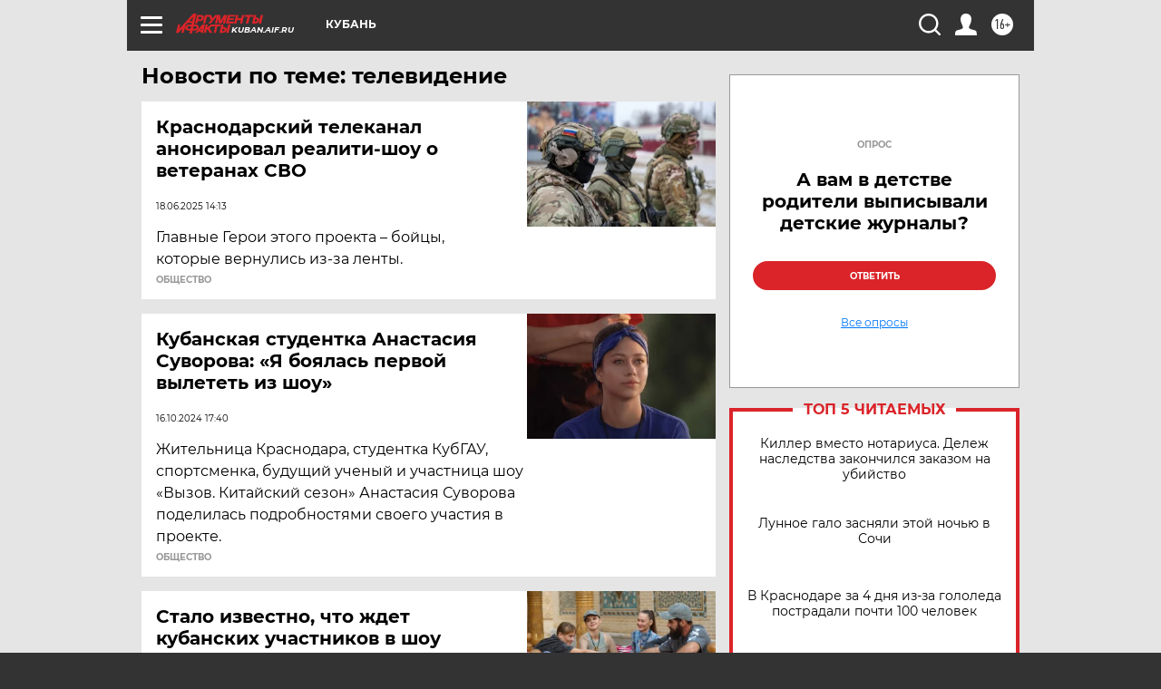

--- FILE ---
content_type: text/html
request_url: https://tns-counter.ru/nc01a**R%3Eundefined*aif_ru/ru/UTF-8/tmsec=aif_ru/863938093***
body_size: -72
content:
CAB3670F69792B95X1769548693:CAB3670F69792B95X1769548693

--- FILE ---
content_type: text/html; charset=utf-8
request_url: https://www.google.com/recaptcha/api2/anchor?ar=1&k=6LfjZjMUAAAAAI_S59f4czYi0DyStjWAunNaiRA8&co=aHR0cHM6Ly9rdWJhbi5haWYucnU6NDQz&hl=en&v=N67nZn4AqZkNcbeMu4prBgzg&theme=light&size=normal&anchor-ms=20000&execute-ms=30000&cb=yn6mhfizc5rz
body_size: 49499
content:
<!DOCTYPE HTML><html dir="ltr" lang="en"><head><meta http-equiv="Content-Type" content="text/html; charset=UTF-8">
<meta http-equiv="X-UA-Compatible" content="IE=edge">
<title>reCAPTCHA</title>
<style type="text/css">
/* cyrillic-ext */
@font-face {
  font-family: 'Roboto';
  font-style: normal;
  font-weight: 400;
  font-stretch: 100%;
  src: url(//fonts.gstatic.com/s/roboto/v48/KFO7CnqEu92Fr1ME7kSn66aGLdTylUAMa3GUBHMdazTgWw.woff2) format('woff2');
  unicode-range: U+0460-052F, U+1C80-1C8A, U+20B4, U+2DE0-2DFF, U+A640-A69F, U+FE2E-FE2F;
}
/* cyrillic */
@font-face {
  font-family: 'Roboto';
  font-style: normal;
  font-weight: 400;
  font-stretch: 100%;
  src: url(//fonts.gstatic.com/s/roboto/v48/KFO7CnqEu92Fr1ME7kSn66aGLdTylUAMa3iUBHMdazTgWw.woff2) format('woff2');
  unicode-range: U+0301, U+0400-045F, U+0490-0491, U+04B0-04B1, U+2116;
}
/* greek-ext */
@font-face {
  font-family: 'Roboto';
  font-style: normal;
  font-weight: 400;
  font-stretch: 100%;
  src: url(//fonts.gstatic.com/s/roboto/v48/KFO7CnqEu92Fr1ME7kSn66aGLdTylUAMa3CUBHMdazTgWw.woff2) format('woff2');
  unicode-range: U+1F00-1FFF;
}
/* greek */
@font-face {
  font-family: 'Roboto';
  font-style: normal;
  font-weight: 400;
  font-stretch: 100%;
  src: url(//fonts.gstatic.com/s/roboto/v48/KFO7CnqEu92Fr1ME7kSn66aGLdTylUAMa3-UBHMdazTgWw.woff2) format('woff2');
  unicode-range: U+0370-0377, U+037A-037F, U+0384-038A, U+038C, U+038E-03A1, U+03A3-03FF;
}
/* math */
@font-face {
  font-family: 'Roboto';
  font-style: normal;
  font-weight: 400;
  font-stretch: 100%;
  src: url(//fonts.gstatic.com/s/roboto/v48/KFO7CnqEu92Fr1ME7kSn66aGLdTylUAMawCUBHMdazTgWw.woff2) format('woff2');
  unicode-range: U+0302-0303, U+0305, U+0307-0308, U+0310, U+0312, U+0315, U+031A, U+0326-0327, U+032C, U+032F-0330, U+0332-0333, U+0338, U+033A, U+0346, U+034D, U+0391-03A1, U+03A3-03A9, U+03B1-03C9, U+03D1, U+03D5-03D6, U+03F0-03F1, U+03F4-03F5, U+2016-2017, U+2034-2038, U+203C, U+2040, U+2043, U+2047, U+2050, U+2057, U+205F, U+2070-2071, U+2074-208E, U+2090-209C, U+20D0-20DC, U+20E1, U+20E5-20EF, U+2100-2112, U+2114-2115, U+2117-2121, U+2123-214F, U+2190, U+2192, U+2194-21AE, U+21B0-21E5, U+21F1-21F2, U+21F4-2211, U+2213-2214, U+2216-22FF, U+2308-230B, U+2310, U+2319, U+231C-2321, U+2336-237A, U+237C, U+2395, U+239B-23B7, U+23D0, U+23DC-23E1, U+2474-2475, U+25AF, U+25B3, U+25B7, U+25BD, U+25C1, U+25CA, U+25CC, U+25FB, U+266D-266F, U+27C0-27FF, U+2900-2AFF, U+2B0E-2B11, U+2B30-2B4C, U+2BFE, U+3030, U+FF5B, U+FF5D, U+1D400-1D7FF, U+1EE00-1EEFF;
}
/* symbols */
@font-face {
  font-family: 'Roboto';
  font-style: normal;
  font-weight: 400;
  font-stretch: 100%;
  src: url(//fonts.gstatic.com/s/roboto/v48/KFO7CnqEu92Fr1ME7kSn66aGLdTylUAMaxKUBHMdazTgWw.woff2) format('woff2');
  unicode-range: U+0001-000C, U+000E-001F, U+007F-009F, U+20DD-20E0, U+20E2-20E4, U+2150-218F, U+2190, U+2192, U+2194-2199, U+21AF, U+21E6-21F0, U+21F3, U+2218-2219, U+2299, U+22C4-22C6, U+2300-243F, U+2440-244A, U+2460-24FF, U+25A0-27BF, U+2800-28FF, U+2921-2922, U+2981, U+29BF, U+29EB, U+2B00-2BFF, U+4DC0-4DFF, U+FFF9-FFFB, U+10140-1018E, U+10190-1019C, U+101A0, U+101D0-101FD, U+102E0-102FB, U+10E60-10E7E, U+1D2C0-1D2D3, U+1D2E0-1D37F, U+1F000-1F0FF, U+1F100-1F1AD, U+1F1E6-1F1FF, U+1F30D-1F30F, U+1F315, U+1F31C, U+1F31E, U+1F320-1F32C, U+1F336, U+1F378, U+1F37D, U+1F382, U+1F393-1F39F, U+1F3A7-1F3A8, U+1F3AC-1F3AF, U+1F3C2, U+1F3C4-1F3C6, U+1F3CA-1F3CE, U+1F3D4-1F3E0, U+1F3ED, U+1F3F1-1F3F3, U+1F3F5-1F3F7, U+1F408, U+1F415, U+1F41F, U+1F426, U+1F43F, U+1F441-1F442, U+1F444, U+1F446-1F449, U+1F44C-1F44E, U+1F453, U+1F46A, U+1F47D, U+1F4A3, U+1F4B0, U+1F4B3, U+1F4B9, U+1F4BB, U+1F4BF, U+1F4C8-1F4CB, U+1F4D6, U+1F4DA, U+1F4DF, U+1F4E3-1F4E6, U+1F4EA-1F4ED, U+1F4F7, U+1F4F9-1F4FB, U+1F4FD-1F4FE, U+1F503, U+1F507-1F50B, U+1F50D, U+1F512-1F513, U+1F53E-1F54A, U+1F54F-1F5FA, U+1F610, U+1F650-1F67F, U+1F687, U+1F68D, U+1F691, U+1F694, U+1F698, U+1F6AD, U+1F6B2, U+1F6B9-1F6BA, U+1F6BC, U+1F6C6-1F6CF, U+1F6D3-1F6D7, U+1F6E0-1F6EA, U+1F6F0-1F6F3, U+1F6F7-1F6FC, U+1F700-1F7FF, U+1F800-1F80B, U+1F810-1F847, U+1F850-1F859, U+1F860-1F887, U+1F890-1F8AD, U+1F8B0-1F8BB, U+1F8C0-1F8C1, U+1F900-1F90B, U+1F93B, U+1F946, U+1F984, U+1F996, U+1F9E9, U+1FA00-1FA6F, U+1FA70-1FA7C, U+1FA80-1FA89, U+1FA8F-1FAC6, U+1FACE-1FADC, U+1FADF-1FAE9, U+1FAF0-1FAF8, U+1FB00-1FBFF;
}
/* vietnamese */
@font-face {
  font-family: 'Roboto';
  font-style: normal;
  font-weight: 400;
  font-stretch: 100%;
  src: url(//fonts.gstatic.com/s/roboto/v48/KFO7CnqEu92Fr1ME7kSn66aGLdTylUAMa3OUBHMdazTgWw.woff2) format('woff2');
  unicode-range: U+0102-0103, U+0110-0111, U+0128-0129, U+0168-0169, U+01A0-01A1, U+01AF-01B0, U+0300-0301, U+0303-0304, U+0308-0309, U+0323, U+0329, U+1EA0-1EF9, U+20AB;
}
/* latin-ext */
@font-face {
  font-family: 'Roboto';
  font-style: normal;
  font-weight: 400;
  font-stretch: 100%;
  src: url(//fonts.gstatic.com/s/roboto/v48/KFO7CnqEu92Fr1ME7kSn66aGLdTylUAMa3KUBHMdazTgWw.woff2) format('woff2');
  unicode-range: U+0100-02BA, U+02BD-02C5, U+02C7-02CC, U+02CE-02D7, U+02DD-02FF, U+0304, U+0308, U+0329, U+1D00-1DBF, U+1E00-1E9F, U+1EF2-1EFF, U+2020, U+20A0-20AB, U+20AD-20C0, U+2113, U+2C60-2C7F, U+A720-A7FF;
}
/* latin */
@font-face {
  font-family: 'Roboto';
  font-style: normal;
  font-weight: 400;
  font-stretch: 100%;
  src: url(//fonts.gstatic.com/s/roboto/v48/KFO7CnqEu92Fr1ME7kSn66aGLdTylUAMa3yUBHMdazQ.woff2) format('woff2');
  unicode-range: U+0000-00FF, U+0131, U+0152-0153, U+02BB-02BC, U+02C6, U+02DA, U+02DC, U+0304, U+0308, U+0329, U+2000-206F, U+20AC, U+2122, U+2191, U+2193, U+2212, U+2215, U+FEFF, U+FFFD;
}
/* cyrillic-ext */
@font-face {
  font-family: 'Roboto';
  font-style: normal;
  font-weight: 500;
  font-stretch: 100%;
  src: url(//fonts.gstatic.com/s/roboto/v48/KFO7CnqEu92Fr1ME7kSn66aGLdTylUAMa3GUBHMdazTgWw.woff2) format('woff2');
  unicode-range: U+0460-052F, U+1C80-1C8A, U+20B4, U+2DE0-2DFF, U+A640-A69F, U+FE2E-FE2F;
}
/* cyrillic */
@font-face {
  font-family: 'Roboto';
  font-style: normal;
  font-weight: 500;
  font-stretch: 100%;
  src: url(//fonts.gstatic.com/s/roboto/v48/KFO7CnqEu92Fr1ME7kSn66aGLdTylUAMa3iUBHMdazTgWw.woff2) format('woff2');
  unicode-range: U+0301, U+0400-045F, U+0490-0491, U+04B0-04B1, U+2116;
}
/* greek-ext */
@font-face {
  font-family: 'Roboto';
  font-style: normal;
  font-weight: 500;
  font-stretch: 100%;
  src: url(//fonts.gstatic.com/s/roboto/v48/KFO7CnqEu92Fr1ME7kSn66aGLdTylUAMa3CUBHMdazTgWw.woff2) format('woff2');
  unicode-range: U+1F00-1FFF;
}
/* greek */
@font-face {
  font-family: 'Roboto';
  font-style: normal;
  font-weight: 500;
  font-stretch: 100%;
  src: url(//fonts.gstatic.com/s/roboto/v48/KFO7CnqEu92Fr1ME7kSn66aGLdTylUAMa3-UBHMdazTgWw.woff2) format('woff2');
  unicode-range: U+0370-0377, U+037A-037F, U+0384-038A, U+038C, U+038E-03A1, U+03A3-03FF;
}
/* math */
@font-face {
  font-family: 'Roboto';
  font-style: normal;
  font-weight: 500;
  font-stretch: 100%;
  src: url(//fonts.gstatic.com/s/roboto/v48/KFO7CnqEu92Fr1ME7kSn66aGLdTylUAMawCUBHMdazTgWw.woff2) format('woff2');
  unicode-range: U+0302-0303, U+0305, U+0307-0308, U+0310, U+0312, U+0315, U+031A, U+0326-0327, U+032C, U+032F-0330, U+0332-0333, U+0338, U+033A, U+0346, U+034D, U+0391-03A1, U+03A3-03A9, U+03B1-03C9, U+03D1, U+03D5-03D6, U+03F0-03F1, U+03F4-03F5, U+2016-2017, U+2034-2038, U+203C, U+2040, U+2043, U+2047, U+2050, U+2057, U+205F, U+2070-2071, U+2074-208E, U+2090-209C, U+20D0-20DC, U+20E1, U+20E5-20EF, U+2100-2112, U+2114-2115, U+2117-2121, U+2123-214F, U+2190, U+2192, U+2194-21AE, U+21B0-21E5, U+21F1-21F2, U+21F4-2211, U+2213-2214, U+2216-22FF, U+2308-230B, U+2310, U+2319, U+231C-2321, U+2336-237A, U+237C, U+2395, U+239B-23B7, U+23D0, U+23DC-23E1, U+2474-2475, U+25AF, U+25B3, U+25B7, U+25BD, U+25C1, U+25CA, U+25CC, U+25FB, U+266D-266F, U+27C0-27FF, U+2900-2AFF, U+2B0E-2B11, U+2B30-2B4C, U+2BFE, U+3030, U+FF5B, U+FF5D, U+1D400-1D7FF, U+1EE00-1EEFF;
}
/* symbols */
@font-face {
  font-family: 'Roboto';
  font-style: normal;
  font-weight: 500;
  font-stretch: 100%;
  src: url(//fonts.gstatic.com/s/roboto/v48/KFO7CnqEu92Fr1ME7kSn66aGLdTylUAMaxKUBHMdazTgWw.woff2) format('woff2');
  unicode-range: U+0001-000C, U+000E-001F, U+007F-009F, U+20DD-20E0, U+20E2-20E4, U+2150-218F, U+2190, U+2192, U+2194-2199, U+21AF, U+21E6-21F0, U+21F3, U+2218-2219, U+2299, U+22C4-22C6, U+2300-243F, U+2440-244A, U+2460-24FF, U+25A0-27BF, U+2800-28FF, U+2921-2922, U+2981, U+29BF, U+29EB, U+2B00-2BFF, U+4DC0-4DFF, U+FFF9-FFFB, U+10140-1018E, U+10190-1019C, U+101A0, U+101D0-101FD, U+102E0-102FB, U+10E60-10E7E, U+1D2C0-1D2D3, U+1D2E0-1D37F, U+1F000-1F0FF, U+1F100-1F1AD, U+1F1E6-1F1FF, U+1F30D-1F30F, U+1F315, U+1F31C, U+1F31E, U+1F320-1F32C, U+1F336, U+1F378, U+1F37D, U+1F382, U+1F393-1F39F, U+1F3A7-1F3A8, U+1F3AC-1F3AF, U+1F3C2, U+1F3C4-1F3C6, U+1F3CA-1F3CE, U+1F3D4-1F3E0, U+1F3ED, U+1F3F1-1F3F3, U+1F3F5-1F3F7, U+1F408, U+1F415, U+1F41F, U+1F426, U+1F43F, U+1F441-1F442, U+1F444, U+1F446-1F449, U+1F44C-1F44E, U+1F453, U+1F46A, U+1F47D, U+1F4A3, U+1F4B0, U+1F4B3, U+1F4B9, U+1F4BB, U+1F4BF, U+1F4C8-1F4CB, U+1F4D6, U+1F4DA, U+1F4DF, U+1F4E3-1F4E6, U+1F4EA-1F4ED, U+1F4F7, U+1F4F9-1F4FB, U+1F4FD-1F4FE, U+1F503, U+1F507-1F50B, U+1F50D, U+1F512-1F513, U+1F53E-1F54A, U+1F54F-1F5FA, U+1F610, U+1F650-1F67F, U+1F687, U+1F68D, U+1F691, U+1F694, U+1F698, U+1F6AD, U+1F6B2, U+1F6B9-1F6BA, U+1F6BC, U+1F6C6-1F6CF, U+1F6D3-1F6D7, U+1F6E0-1F6EA, U+1F6F0-1F6F3, U+1F6F7-1F6FC, U+1F700-1F7FF, U+1F800-1F80B, U+1F810-1F847, U+1F850-1F859, U+1F860-1F887, U+1F890-1F8AD, U+1F8B0-1F8BB, U+1F8C0-1F8C1, U+1F900-1F90B, U+1F93B, U+1F946, U+1F984, U+1F996, U+1F9E9, U+1FA00-1FA6F, U+1FA70-1FA7C, U+1FA80-1FA89, U+1FA8F-1FAC6, U+1FACE-1FADC, U+1FADF-1FAE9, U+1FAF0-1FAF8, U+1FB00-1FBFF;
}
/* vietnamese */
@font-face {
  font-family: 'Roboto';
  font-style: normal;
  font-weight: 500;
  font-stretch: 100%;
  src: url(//fonts.gstatic.com/s/roboto/v48/KFO7CnqEu92Fr1ME7kSn66aGLdTylUAMa3OUBHMdazTgWw.woff2) format('woff2');
  unicode-range: U+0102-0103, U+0110-0111, U+0128-0129, U+0168-0169, U+01A0-01A1, U+01AF-01B0, U+0300-0301, U+0303-0304, U+0308-0309, U+0323, U+0329, U+1EA0-1EF9, U+20AB;
}
/* latin-ext */
@font-face {
  font-family: 'Roboto';
  font-style: normal;
  font-weight: 500;
  font-stretch: 100%;
  src: url(//fonts.gstatic.com/s/roboto/v48/KFO7CnqEu92Fr1ME7kSn66aGLdTylUAMa3KUBHMdazTgWw.woff2) format('woff2');
  unicode-range: U+0100-02BA, U+02BD-02C5, U+02C7-02CC, U+02CE-02D7, U+02DD-02FF, U+0304, U+0308, U+0329, U+1D00-1DBF, U+1E00-1E9F, U+1EF2-1EFF, U+2020, U+20A0-20AB, U+20AD-20C0, U+2113, U+2C60-2C7F, U+A720-A7FF;
}
/* latin */
@font-face {
  font-family: 'Roboto';
  font-style: normal;
  font-weight: 500;
  font-stretch: 100%;
  src: url(//fonts.gstatic.com/s/roboto/v48/KFO7CnqEu92Fr1ME7kSn66aGLdTylUAMa3yUBHMdazQ.woff2) format('woff2');
  unicode-range: U+0000-00FF, U+0131, U+0152-0153, U+02BB-02BC, U+02C6, U+02DA, U+02DC, U+0304, U+0308, U+0329, U+2000-206F, U+20AC, U+2122, U+2191, U+2193, U+2212, U+2215, U+FEFF, U+FFFD;
}
/* cyrillic-ext */
@font-face {
  font-family: 'Roboto';
  font-style: normal;
  font-weight: 900;
  font-stretch: 100%;
  src: url(//fonts.gstatic.com/s/roboto/v48/KFO7CnqEu92Fr1ME7kSn66aGLdTylUAMa3GUBHMdazTgWw.woff2) format('woff2');
  unicode-range: U+0460-052F, U+1C80-1C8A, U+20B4, U+2DE0-2DFF, U+A640-A69F, U+FE2E-FE2F;
}
/* cyrillic */
@font-face {
  font-family: 'Roboto';
  font-style: normal;
  font-weight: 900;
  font-stretch: 100%;
  src: url(//fonts.gstatic.com/s/roboto/v48/KFO7CnqEu92Fr1ME7kSn66aGLdTylUAMa3iUBHMdazTgWw.woff2) format('woff2');
  unicode-range: U+0301, U+0400-045F, U+0490-0491, U+04B0-04B1, U+2116;
}
/* greek-ext */
@font-face {
  font-family: 'Roboto';
  font-style: normal;
  font-weight: 900;
  font-stretch: 100%;
  src: url(//fonts.gstatic.com/s/roboto/v48/KFO7CnqEu92Fr1ME7kSn66aGLdTylUAMa3CUBHMdazTgWw.woff2) format('woff2');
  unicode-range: U+1F00-1FFF;
}
/* greek */
@font-face {
  font-family: 'Roboto';
  font-style: normal;
  font-weight: 900;
  font-stretch: 100%;
  src: url(//fonts.gstatic.com/s/roboto/v48/KFO7CnqEu92Fr1ME7kSn66aGLdTylUAMa3-UBHMdazTgWw.woff2) format('woff2');
  unicode-range: U+0370-0377, U+037A-037F, U+0384-038A, U+038C, U+038E-03A1, U+03A3-03FF;
}
/* math */
@font-face {
  font-family: 'Roboto';
  font-style: normal;
  font-weight: 900;
  font-stretch: 100%;
  src: url(//fonts.gstatic.com/s/roboto/v48/KFO7CnqEu92Fr1ME7kSn66aGLdTylUAMawCUBHMdazTgWw.woff2) format('woff2');
  unicode-range: U+0302-0303, U+0305, U+0307-0308, U+0310, U+0312, U+0315, U+031A, U+0326-0327, U+032C, U+032F-0330, U+0332-0333, U+0338, U+033A, U+0346, U+034D, U+0391-03A1, U+03A3-03A9, U+03B1-03C9, U+03D1, U+03D5-03D6, U+03F0-03F1, U+03F4-03F5, U+2016-2017, U+2034-2038, U+203C, U+2040, U+2043, U+2047, U+2050, U+2057, U+205F, U+2070-2071, U+2074-208E, U+2090-209C, U+20D0-20DC, U+20E1, U+20E5-20EF, U+2100-2112, U+2114-2115, U+2117-2121, U+2123-214F, U+2190, U+2192, U+2194-21AE, U+21B0-21E5, U+21F1-21F2, U+21F4-2211, U+2213-2214, U+2216-22FF, U+2308-230B, U+2310, U+2319, U+231C-2321, U+2336-237A, U+237C, U+2395, U+239B-23B7, U+23D0, U+23DC-23E1, U+2474-2475, U+25AF, U+25B3, U+25B7, U+25BD, U+25C1, U+25CA, U+25CC, U+25FB, U+266D-266F, U+27C0-27FF, U+2900-2AFF, U+2B0E-2B11, U+2B30-2B4C, U+2BFE, U+3030, U+FF5B, U+FF5D, U+1D400-1D7FF, U+1EE00-1EEFF;
}
/* symbols */
@font-face {
  font-family: 'Roboto';
  font-style: normal;
  font-weight: 900;
  font-stretch: 100%;
  src: url(//fonts.gstatic.com/s/roboto/v48/KFO7CnqEu92Fr1ME7kSn66aGLdTylUAMaxKUBHMdazTgWw.woff2) format('woff2');
  unicode-range: U+0001-000C, U+000E-001F, U+007F-009F, U+20DD-20E0, U+20E2-20E4, U+2150-218F, U+2190, U+2192, U+2194-2199, U+21AF, U+21E6-21F0, U+21F3, U+2218-2219, U+2299, U+22C4-22C6, U+2300-243F, U+2440-244A, U+2460-24FF, U+25A0-27BF, U+2800-28FF, U+2921-2922, U+2981, U+29BF, U+29EB, U+2B00-2BFF, U+4DC0-4DFF, U+FFF9-FFFB, U+10140-1018E, U+10190-1019C, U+101A0, U+101D0-101FD, U+102E0-102FB, U+10E60-10E7E, U+1D2C0-1D2D3, U+1D2E0-1D37F, U+1F000-1F0FF, U+1F100-1F1AD, U+1F1E6-1F1FF, U+1F30D-1F30F, U+1F315, U+1F31C, U+1F31E, U+1F320-1F32C, U+1F336, U+1F378, U+1F37D, U+1F382, U+1F393-1F39F, U+1F3A7-1F3A8, U+1F3AC-1F3AF, U+1F3C2, U+1F3C4-1F3C6, U+1F3CA-1F3CE, U+1F3D4-1F3E0, U+1F3ED, U+1F3F1-1F3F3, U+1F3F5-1F3F7, U+1F408, U+1F415, U+1F41F, U+1F426, U+1F43F, U+1F441-1F442, U+1F444, U+1F446-1F449, U+1F44C-1F44E, U+1F453, U+1F46A, U+1F47D, U+1F4A3, U+1F4B0, U+1F4B3, U+1F4B9, U+1F4BB, U+1F4BF, U+1F4C8-1F4CB, U+1F4D6, U+1F4DA, U+1F4DF, U+1F4E3-1F4E6, U+1F4EA-1F4ED, U+1F4F7, U+1F4F9-1F4FB, U+1F4FD-1F4FE, U+1F503, U+1F507-1F50B, U+1F50D, U+1F512-1F513, U+1F53E-1F54A, U+1F54F-1F5FA, U+1F610, U+1F650-1F67F, U+1F687, U+1F68D, U+1F691, U+1F694, U+1F698, U+1F6AD, U+1F6B2, U+1F6B9-1F6BA, U+1F6BC, U+1F6C6-1F6CF, U+1F6D3-1F6D7, U+1F6E0-1F6EA, U+1F6F0-1F6F3, U+1F6F7-1F6FC, U+1F700-1F7FF, U+1F800-1F80B, U+1F810-1F847, U+1F850-1F859, U+1F860-1F887, U+1F890-1F8AD, U+1F8B0-1F8BB, U+1F8C0-1F8C1, U+1F900-1F90B, U+1F93B, U+1F946, U+1F984, U+1F996, U+1F9E9, U+1FA00-1FA6F, U+1FA70-1FA7C, U+1FA80-1FA89, U+1FA8F-1FAC6, U+1FACE-1FADC, U+1FADF-1FAE9, U+1FAF0-1FAF8, U+1FB00-1FBFF;
}
/* vietnamese */
@font-face {
  font-family: 'Roboto';
  font-style: normal;
  font-weight: 900;
  font-stretch: 100%;
  src: url(//fonts.gstatic.com/s/roboto/v48/KFO7CnqEu92Fr1ME7kSn66aGLdTylUAMa3OUBHMdazTgWw.woff2) format('woff2');
  unicode-range: U+0102-0103, U+0110-0111, U+0128-0129, U+0168-0169, U+01A0-01A1, U+01AF-01B0, U+0300-0301, U+0303-0304, U+0308-0309, U+0323, U+0329, U+1EA0-1EF9, U+20AB;
}
/* latin-ext */
@font-face {
  font-family: 'Roboto';
  font-style: normal;
  font-weight: 900;
  font-stretch: 100%;
  src: url(//fonts.gstatic.com/s/roboto/v48/KFO7CnqEu92Fr1ME7kSn66aGLdTylUAMa3KUBHMdazTgWw.woff2) format('woff2');
  unicode-range: U+0100-02BA, U+02BD-02C5, U+02C7-02CC, U+02CE-02D7, U+02DD-02FF, U+0304, U+0308, U+0329, U+1D00-1DBF, U+1E00-1E9F, U+1EF2-1EFF, U+2020, U+20A0-20AB, U+20AD-20C0, U+2113, U+2C60-2C7F, U+A720-A7FF;
}
/* latin */
@font-face {
  font-family: 'Roboto';
  font-style: normal;
  font-weight: 900;
  font-stretch: 100%;
  src: url(//fonts.gstatic.com/s/roboto/v48/KFO7CnqEu92Fr1ME7kSn66aGLdTylUAMa3yUBHMdazQ.woff2) format('woff2');
  unicode-range: U+0000-00FF, U+0131, U+0152-0153, U+02BB-02BC, U+02C6, U+02DA, U+02DC, U+0304, U+0308, U+0329, U+2000-206F, U+20AC, U+2122, U+2191, U+2193, U+2212, U+2215, U+FEFF, U+FFFD;
}

</style>
<link rel="stylesheet" type="text/css" href="https://www.gstatic.com/recaptcha/releases/N67nZn4AqZkNcbeMu4prBgzg/styles__ltr.css">
<script nonce="_5fJDiwAjE2jdHBfucZ8Jw" type="text/javascript">window['__recaptcha_api'] = 'https://www.google.com/recaptcha/api2/';</script>
<script type="text/javascript" src="https://www.gstatic.com/recaptcha/releases/N67nZn4AqZkNcbeMu4prBgzg/recaptcha__en.js" nonce="_5fJDiwAjE2jdHBfucZ8Jw">
      
    </script></head>
<body><div id="rc-anchor-alert" class="rc-anchor-alert"></div>
<input type="hidden" id="recaptcha-token" value="[base64]">
<script type="text/javascript" nonce="_5fJDiwAjE2jdHBfucZ8Jw">
      recaptcha.anchor.Main.init("[\x22ainput\x22,[\x22bgdata\x22,\x22\x22,\[base64]/[base64]/MjU1Ong/[base64]/[base64]/[base64]/[base64]/[base64]/[base64]/[base64]/[base64]/[base64]/[base64]/[base64]/[base64]/[base64]/[base64]/[base64]\\u003d\x22,\[base64]\x22,\[base64]/DtcKrw4gxdj1zwpJ6HQbCuwbCtBnClC5Uw6QdXcK/wr3DsilIwr9kD27DsSrCqMKhA0F1w5QTRMKVwrkqVMK4w7QMF2vClVTDrCJ9wqnDuMKtw4M8w5d5ORvDvMO+w5/DrQM+wprCji/[base64]/CgsKsfw8pw6omw7rCscKEYsKpAcO1YcK+FsKLI140wqU9YngnBgrChFx1w5/DqTlFwpBtCzZ/[base64]/w7tywpbCigHCrMKcw5kywrZxA8ONOwnCmilcwr/CksOiwp3CqgTCg1UTcMKpcMK/NMO9Z8K8K1HCjjEDJzsJQXjDnipywpLCnsOMQ8Knw7opXsOYJsKWJ8KDXltGXzRkDTHDoF8nwqB5w53DqkV6S8K9w4nDtcOqIcKow5xDP1EHCMOxwo/ClDfDui7ChMOMTVNBwoM5woZnRMKIaj7CgsO6w67CkRLCuVp0w7TDkFnDhQLCpQVBwojDm8O4wqkNw40VacKoDHrCu8K4JMOxwp3DjS0Awo/DmsKPETkUWsOxNEY5UMONRVHDh8Kdw5fDsntABS4ew4rCvcOXw5RgwoDDkErCoRlxw6zCrjFewqgGRCs1YH/Cp8Kvw5/CkcKgw6I/IgXCtytowpdxAMKobcKlwpzCtgoVfDLCr37Dun0Hw7k9w5rDjDt2S09BO8K5w4Rcw4B0woYIw7TDhC7CvQXCoMK+wr/DuDQxdsKdwrTDkQktUMO1w57DoMK1w7XDsmvCgGdEWMODG8K3NcK3w5zCiMKpJzxbwoXCpMOgfkwDH8OCDQPCmExTwqxNWXxGVMOhRGvDt03CqcO4BsOjVyPCi1xzMsKqfMKsw7nCiHRAU8Ouw4HCjsKKw7fDrAtvw6YhP8Ozw6g1K0vDmCN1N2J5w7AOw5s5OcO/OhVzQcKRKmnDoVgfVMKGw4MWw5PCmcO4QsK2w4PDpcK6wpQVIibCmcKqw6rCkiXCikAwwrsgw7dAw5HDpk/CgMO7NsKkw6oxOsKUcMKowp9FAcOyw4V9w5zDqsO6w7DCrybCi0tjX8Kjw7k+fSbCpMKhPMKGaMKTfhkrA2nDpMOmXTQHc8OXEsKXwpp/CkrDt00lPAwjwq51w5oRYcKlccKVw77DhjDChUl0aCrDt3jDm8KONcKFV002w6IfUwfClHVmwqkew4fCrcOmLmvDqmPDr8K9ZMKqcsO2w6A/csOXJ8KKa1DDqAVzF8OgwrrCvw4Qw6DDk8OaRsKGDMKaH35Ow79Ow4hbw7IoEwcufWvCkwjCtMOaVSIqwo3Ch8OYwpjCrCZKw6IcwqHDlT/DjxcPwp/DssOrMsOFZcKDw5ZMMcK2w5c5w63CrcOsTkceXcOaA8K/[base64]/CgAFiwrrCpsOPI8KTw6FSw6psEsK5woksZ8KPw53CukLDl8KMwozChykyY8Kzw5lELzDDv8KTE1nDocOTAlNyfzzClVzCslZIw70FbcKiQsO6w6TCi8KKO0nDtsOtw5bDm8Kbw4lvwqJDVsKJw4nCksK7w4rChW/CscKyeBl1RS7DucOjwph/WwQSw77DvHN3XMKow5wRRsO0f0nCpmzCpFrDmWc6IhzDh8OAwpRiM8OYEhjCnMKQOFtrwrrDucKuwr7DhEzDpXp+w5AATcKRAsOKdQEYwqnCvSPDrcO/EE7Dg0FvwofDnsKOwoAsJMOKSnTCvMKcfEPCnENBX8ONBsKTwqDDiMK1WMKsCMOSNUJ8wpTChMK0wrbDk8K4DQ3DjMOew6JeCcKbw5zDqMKEw6d6PyPCt8K8FSAxcwvDtMO8w7zCo8Kae2UOW8OaHcOmwr0Pwq8OVkfDgcOVwrsWwqDCnU/[base64]/DqMOYwqrDvhzDtcKAwoFsPUHDhxBfwpBgP8K8w49ewrUjEXbDrMO9KsObwq5rQTcGwozCisOoACbCsMORw5PDo2rDisKUBlsXwpNEw60Md8OWwo4HT3nCrSNjw5MJQMKnWWTDpmDCshnDlwVhPMOoa8KFbcOkNcOcVsOXw5YBAV1tHRLCp8O1XhjDlcKyw7nCpz/[base64]/Dt29Zw5nDgXvDjcKRK3bDq35RfTguw5nCl3vCk8K1wrDDr2J9wqEPw4lTwrFsWnnDojHDhMK6w5/DvcKIesKEUTtuZA/[base64]/[base64]/Cs8OqP1fCpMK5YMKpwr0fwqPDmcKYw4bCp8OGa2nCiUnCq8K7w4IYwobCtMKPDzwTLEtjwp/CmGZMAwXCn3VJwpfDksKww6gALsOcw5ocwrpwwp5dZT/Cj8Klwp5kasKtwqcyW8KWw6NPw4nCkQRJZsKhwqPChcKOw7tcwr3CvAHDjH9dVT5oA0PCucO+wpNIdmJEw7zCj8K3wrHDvWHCpcKhVWknw6vDuW0RQsOswoLDusOBK8KiBsODw5vDhHJdAVnDthnDocO9w6XDiEXCvsOkDBjDg8Ksw74nBHfCqk/DiyDDoTTChxAzw6PDtUFGch80U8K9akACfwTCl8KLECcnHcKcEsOHw7ggw45gDMOZVXErwovCsMKsMEzDhMKUM8K2w5pdwqUrWw9bwq7CliXDvRdMw51Fw6QXKMOuwoVgNyzCksK7ZFMUw7LDsMKGw53DosOFwobDlnXDsjzCv0/[base64]/DqSzCisKewpTCmjzCpWXDpEoSwqrDvmRbwr7DlyQHdcKuKE8xBsKmWMKADCXDscKTT8OHwpXDjMK8ChBMwrFnUQpsw5ZQw6PCr8Ouw6vDlzLDjsKbw7Jab8ORV1nCpMOwdT1Rwr/ChhzCisKcOsKZSgIvPzHDt8OXw7PCg2nCpCzDpsOCwrNHK8Oswr3Cmj3CuAEtw7VwJ8Kdw7/[base64]/[base64]/[base64]/Dv0fCjzbDgsOVU8KRwoDDmnwWPDDCnmkGGsOCYMOTUwcmGX/Cpk0aS2HCjDsow5dxworCmsONZ8OpwpjCtMOcwo3CpCZxNMKjd2rCqBg2w6LChcKiNHhYbsK5w6hgwrMSWnLDs8KzW8O+QVjCsR/DtcK1w5kUP00lDVVCw58DwqBMwpvDksKnw77ClQHDrhpdVcKww6MkLijCr8OowpdEdCVcw6Mzc8KgLlbCtAE0w7LDthfDoDMEfkkvOiDDti8JwpPDqsOLcQhiHsK/[base64]/CgU11w5nCkkzClcK/V8KWJcOjwr8aOMK+K8Ksw50RVMOiw5DDrMK7Y2oww7F0E8O0w5Ffw5NMw6/DmTTCmy3Du8KzwobCrMKxwrjCvBzClcKMw6bCmcOTTMOmcWQgPVZkElPCl1Edw5jDvHTCtsONJwcvcMOQWzTDjUTCsl3DocKGL8KtdEXDnMKtRmHCi8O/CcKMNgPCmEnDogXDkxciXMK6wq9cw4jCv8KuwoHCrGvCtkBCAwV1GCpGXcKDPh47w6HDkMKWSQNFCsO6DhZaw6/DjsONwqBNw6TCvmfDkT7Cn8OUFHvDgAk/HmcOF2w3woI6w5bCpSHCgsOvw63Du0hUwqvDu1g/w7HClQgmIBnCrn/[base64]/Dh3rCuHXDuiXCicKZaMKZJ8O7wqVnDcK+w65/[base64]/woXCtcO2fMK4wrHDp8O7wopuwppkUB00w6IbFWEPAQPDomDCn8OTJ8KiIcOew51OLMOfOMKowpggwq3CmsKZw7fDjwbCtMK7cMKIPwFQQ0LDjMOkDcKXw7jDj8KAw5Irwq7Dtw8iWE3CmxhGe0dKEkcEw6wTF8O/wq9EJS7CqCvDscOtwpJNwrxCJMKnKVTDoStwcsO0UC1dw5jCg8KSbMOQd2pYwrFQMmrCk8ORXl/Dkixpw6/[base64]/RF3Cr8Kvw6ACw70zACfCjz/Dr8O8VzbDj8OEw4zCqMOjw5fCsgkNcDQbw6VXw6/Ds8KFwqlTD8OtwqDDgSdXwpnClkfDlDXDjMKpw7UAwqoBQVRswrZFMcK9wro2QVXCoErCpkdew6UbwpZpPlvDphLDjMK8woEiD8OkwrPCgsOLWgoiw69oTzccw55JH8Kqw5wlw5xewq90ccKCJ8OzwqVHf2NSDkrDsSRABTPCq8OADcK9JMKTCsKSW1Y/[base64]/CsFXDqVVXJlBZwqZvwpnCj0x7woIew65nQXfCucORHsOUwpLCk0wMOwJvCRfDi8O4w43DpMOGw4F/ZMKlT2xCwqTDiilcw4jDqcKDNTbDucKSwqo6IXvCiT1RwrIGw4PCgVkWVcKqZnxow6oZGcKGwq9ZwqZsWcO4U8Obw7V1IyHDqlHCmcKRLsKKPMOcKsOfw7fCv8KxwrgQw7DDtwQrw4LDjDPClVlRw4c9BMK5ISfCiMOOwo7DjcOCOMKFXsOISnMaw4k7wpcBU8Osw4/[base64]/Ct8OWwoEJw7ZLHMOcwrE3wqBqQMOhwpIYUsKUw6YaN8Ktwo1Owrtsw7XCvlnDvC7CgzbCvMOxKMOHwpZ0wrXDnMK+J8O/BSIvIMKsGz5QcsOoHsKpTcK2FcO4wp/[base64]/CosOHay1Owp7Dh8KTw44Mw4TCqBcLw50Xwqd2cnjDoBkkw5jDicOxFMOgw7FqAiFWOAXDncKVPm3CjMOAQ15jwqfDtiF5w4rDisOQRMOWw5zCssOvU3p1N8OpwqQQYsOLbHw0OMOMwqXDlMOqw4PClsKMPsK0wqEuP8Kcwp/CnxfDqMOaa2nDhDMvwo5WwobCmMOhwopDRVbDlcOYBxxpDFliwpLCmRdtw5rCncOZWsOeJSh2w4A6JMK/w7TCjcOFwo7CusOBZ1F8GABoCVskwp/DmFhyfsO9wrghwoljHMKjC8KgHcK3w6XCrcK8B8Ktw4TCn8Kmw75Nw4IDw69rScOyPxVVwpTDtsOQwoTDhsOOw5zDoVPCoyjDtsOuwr9AwrHCisKcScKHwrt3SsKCw7HCvAILWsKiwrwfw74AwpjCosKmwqF/S8K+UMK5wqTDoQPClXXDt1tlYwMBGFTCuMKcAcO4JzVTcGjDtDdyNCRCw6gbUA/DjQcRIyPCjQJpwpNew555HcOqf8OLwqnDmcOnGsK0w6VtSXU/Q8OMwrHDmsOaw7thwpIMwo/DjMOyHMK5wpIObMO7wpEFw4vDucOvw4MaX8KSCcO7JMOEw5RQwq9Yw7RWw7fChQkGw7PCrcKhw6lDD8K8Dj7DrcKwaC/CqnDDlMOlwrjDgjotwqzCscOxT8KhWsORw5VyYH1hw5LDg8O0wpgRRknDlMKuwpDCmmQpw4jDqcO5ZQjDs8OXKwnCt8OREWbCs1A9woXCsjzDj11Ww719V8KlK2MjwprCmMKJw6/DtcKUwrTDqGBWFMKvw5DCs8KEb0l0w4PDo0xKw6HDunNPw7/DtsOLDibDqX/CisOTB310wozCncOOw7shwrnCl8OLwrhew5DCisKFAVhFSSxzNcO1w4vDpzg5w4AMQF/DtMKpPcOdTsO3R1pmwpfDjwR7wo7CjBXDj8Ogw7IRSMOvwqFfS8KCcMKNw6sRw5nDhsOUdErCkcKvw43CisOswrrCkMOZVwc9wqMkaFTCrcKGwrHCn8Kww7jDm8OHw5TCgjHCnBtTwr7CosO/[base64]/DpMKywrBEw7dMwqTDgMK7wrvCs8ONHMKPw7PDrcORw7QrQDPCmsK0w4/DvMOsMmHCqsO/[base64]/wokJw4JudhVCbm/[base64]/[base64]/CisOtw6zCmsK6w4gmwovDpMOXw7PDnWLDicKiw7DDhxHDnsK+w7bDs8OyN2vDiMKCPMOqwo8SRsKcJsOFFcOTDF4Fw64ORcONSU7Cn2jDgU7CkMOofiDCiHXCg8O/wqDDtm3CuMOtwrkwNi4mwqtSw6QWwpfCgMKyZcK8DsKxcRbCk8OzY8KFED1Vw5bDjcKhwpvCvcK7wo7DiMOww55TwoDCsMOQWcOiKcO4wotnwoUMwqMuJlDDvsOsScOgw4cWw7lqw4U8NAl0w5Fdw6ZlB8OIW1Vrwp7DjsOcw7/DlMKAaxnDgCvDrRrDk3vCl8KUIMO4ESDDlcOiI8Ksw7U4MC7DnEDDiDLCsBA/woPCtDsxwrbCtsOEwo1kwqE3DHPDr8KYwr0CHjYkVsK5wqnDsMKGJ8OtMsKdwoMgGsO6w6HDkcO1JzR3wpnCrgZBUQ1/w7nCscOkC8OhWTvCjl9qwpIRGhbCiMKhwo1Ba2NwFsOJw48LIsKKK8KlwqJpw4d+VDnCmXFLwoPCscK8AGE4w4gqwo41VsKdw5zCj1HDp8O6ecOMwqjCgzVTfzLDo8OpwpzCp0LDiUsOw5cPFXXCmcObwrIZHMODEsO9XXxBwp3DsGI/w5oDckvDm8OtAEh2w6gKwp3ChsKEw5FXwqvDscOdE8Kdw5ZUUgdqMiRXbMOtLsOnwp1AwpMvw591S8OzShNqURsbw6bDtC/DksO/[base64]/[base64]/CjxAowpLCqMOkw41ZTQXDrBHCu8Kew78zw43CosONwo/ClxvDu8OFwrjDisOBw5oPLjDCqH/Coi4AEUjDnER5w4s4w7XDmXTDjGXDrsK4wpLDvwoSwrjCh8KGwpsDTMOSwpluORPDlkEPHMKIwrQWwqLCicOVwoTCucOzKiXCmMOgwo3CiUjDvsKLAMOYw7bCvsKrw4DCohhLK8KcZFlcw5tzw7Rbwrc4w4lgw7TDv0ELVsOOwqxyw6tHJXQFw4/DqRDDv8KDwqjCojLDvcOxw7zDicO6Zl50aWFkMmsBEMO/w73DnsK0w65IHUASO8K3wpw4RAPDrnFme0PDtglLP0oAwrbDpsKgISp1wrhGwoMgwovDskTCsMOTTn3DrcOQw5RZwr4Fwocrw5nCuCwBY8Ktd8K4w6QHw7cTWMKHbXZ3OH/CiXPDosO0wrbCuHtTw47Dq1jDt8KUVUDDlsOLd8Klw702XhjCuyNSZWfCosOUVsOlwoA6wpp3Iy98wovCvMKENMKQwoVBwqnCocK1V8OqWjNxwqRmVMOUwrbDgxrDscO5TcOvQnHDt1JYEcOgwrEqw7zDn8OjC1pdJX4ZwoxZwq4wO8Ouw5hZwqnDrFxHwqvCu31Ewr/CriFbQ8Ojw5fDmcKPw67DoQZxKk/Ci8OoUS1xWsKTOQLCs1fCosOEXiTCqyI9CUfDtxbCv8O3wp7DrcOhAGnDgSY2woPDuyhFwqrCmMK4w7F+w6bDpXJOURbCs8Ogw5dYTcOKwqjDpgvDhcOyA0vCpFtsw77CtMOkwpx6wpNFPcK3M01pUMKkwoUHRcOtasO1w7nCusOLw4/[base64]/CthjDi8Kbw6xtKic1CcOGLwhYw4F6wqJsUcKKw5NpfEPDt8Onw7nDtsKaR8O7woZyXwvDkQ/CnMK9QcO5w73Dh8KFwrLCuMOhwqzCh2x3wpwBeWfDhCZ2e2HDvBHCnMKFw47Di0MRwrxdw70awqA+FMOXQcKLQCXDosKYw75APz9DRsOEKDsSfMKewp4fZsO+P8OCUsK4dxjDj0dpdcK7w7REw4fDusKrwq7Cn8KvFCIMwoIXOcKrwpnDjMKQM8KmBcKSwrhHw6dRwo/[base64]/[base64]/CtRPCmW/Dj2rCk8O1Y8O/dMOjCGjDscOgUDzDnEduXAHCocKVNsKrwqIMKEguSMOXdcOtwqozX8OFw7/Dg1MuHAfCuRxVwqYUw7XCjVfDsxxJw6owwqHClF7CuMKXR8KZw7/CjypNw63DjXVkc8KBbEd8w5Vsw4YEw7RPwqp1RcOyO8KVesO2ZMKoHsKGw6rDkG/CllDChMKpwoTDu8KWX1TDiQwswpzChcOywpnCgsKaHzNWw51DwqjDviUAEsOBw5vDliwVwpVhw5g0TMKVwrrDon8NY0peA8KVI8Onw7UrIsO/QnbDi8OXC8KVQMKUwodIT8K7ZsKhwpsUQBjCoTTDvytmw496XlXDocKKVMKfwp4uC8KtU8KeEHDCsMOCDsK3wqDCg8O8MxxTw6RQw7TDgXFkw6/DphBWw4zDnMK+M1dWDwUCd8OFGkrCij5bAQlsMmfDtgHCucK0LHMAwp1PXMOtfsKhdcOVw5Fnwr/Cuk5TZy/Cki5xWRFJw7pyTSXCjcOqNEbCvUFNw40XETdLw6/DqMOOw57CvsOrw79Lw4jCuihCwqfDkcOUwrzCqsOeGjxRQsO/GQDCn8KOaMKzMDDCkxc+w7jCp8KKw4PDjMKrw6IgVMO7CDLDjMOyw7gIw4vDtRzDtMOAHcOEIcOBAcKpX10Pw6NIHcOkDG/DicOzUzzCsEfDijMyGMOow7cLwrhiwoBXwop9woh0w4dRL1Auwp9Vw7FtSnPDs8KIK8KiasKaEcKgU8OVf27DqyFiw5JLZDDCkcO/CFAAR8Kgfx3Cr8KQScORwrTDrMKPQA7Dh8KLAxLDh8KDw5HCh8OAwoQfR8K8woQQEgvCnSrChUvCisOGTMO2A8O2Zmx3wpnDkiVfwqbChAx3dsOow4IoBFImwqzCisO/D8KWOhAGX2jDk8Kew7pKw6zDoFDCr3bCmCHDuUJ8wozCt8O3wrMGJsO1w73CpcKWw70Uf8KAwozDpcKYQsORecOBw4xYBgtZwpfDl2zDjsO1GcOxw6YKwqB7GcO9NMOuw7Uiw5wGYiPDhCFaw6XCkAcLw5kgFjLChcKfw6XDpVjCpBB0YcOsdR/[base64]/w4Nqw5XDi8O2w4QiYsOpI8KcL2vCisKTw54iw6tVMm5eSsKfwqBjw7l1wpoIV8KkwpkuwpNWMcO3AsOYw68FwqXCiVHCj8KZw73Dq8OvHjIGbsO/RznCqcOwwo5vwr7DjsOPOMKmwpzClsOMwrofaMKkw6QHbx/DuTlXfMKQw4TCvMOHwogvUSfDshbCjcODQ2PDvj5tZ8KBCU/DusOwQcO0HsOzwo9gMcOsw5/CvsOjwrLDryhKGDfDrSM5w5N3w5Qra8KWwpjCjcKCw4o/w4DCuwgPw6rCtcKjw7DDmnQQwqxxwpxQPcKPwpTCvAbCp3PCnsKFccKRw5nDocKLD8O5woXCrcORwrMZw4dtek/Dt8KDNgBSw57CkcOTwrnDt8Oxwp99wrfCgsOBwrQwwrjCrcONwp/DoMOeL0xYUgnDo8OhLsKoWHbDsB41LFHCogVuwoHCoSzCj8OQwqEkwr04XUZ5I8O/w5MhB0hUwqrCgxEHw5bCh8O5LCQjwqAGwo7CpcO8FsOKw5PDuFkaw5vDmMOxIVnCrMKUwrDDpQkAJlBzw7lpEsK8dyPCkArDhcKMC8KKIcOMwqbDjQ/CkcOeRMKkwojDg8K6OMOewplLw5nDiBd9dsKhwqdjbijDuUnDpcKBw67Dj8Ozw7ZlwpLCj0JGEsOZw6dxwo5yw6xqw5/CsMKFDcKowoXDs8KFcUMpcFXDlmZyI8OQwoMOcVc7fmPDpETCrsOLw7wuEcKuw7USfMK+w5jDi8KddsKrwrRZwqRzwrTDt2/CoQPDqsOeecKXdMKtwrDDmWsASXkbwqXCvcOdQMO9wqgeP8ORUz7ClMKcw7/CkSbCl8KDw6HChMKUOMO4dGdRRMKpNRkJw410w77DolJxwqhKw4k/b33DtcO0w75/GcKcwp3CvT1/ecO+w6LDrinChQpww7lewpk2HcOUSyY5w5zDrcOaPCFIw4kRwqPDizVFwrDCtRhIWDfCmQgATsKHw5LDtkFFMMKFQUouScK7FhVWw7zDl8K/CBjDs8OYwozDkiMvwpHDrMOBw4c5w5bDmcO3FcOfFiNawrTClwDDhFc0wqjDjAlYwpzDlcKiW2wGKMOaLjZZV3PCvsKqUsKFwrHDm8KldFVjwo5tH8K+DMOVDsKROsOgFsO6wo/Dt8OeU0jCqhQ8w6DCl8K/csKpw7h2w57DgMOHIXlKY8ODw5fCl8OVSAQce8ObwqtBwpDDnXXCmsOkwoNHa8KVPcOnM8K1w6/[base64]/CtsKFwowrWsKfwrXCoCPDr8Otw5LDmsOUG8ORwpfDrMK4HMKqwq7DiMO8cMOfwrRsHcKswpvCjsOsJ8OfCsOxHjLDqn5Pw5Nxw63Cr8KNGcKSwrbCrVdHwrLCs8K6wo9BRAvChsOsX8KdwoTCgm3Cmzc+wpUswo0cw79aOD3CoGUKwoLCo8KfM8KEMk/DhsKlwqo3w6rDgRNEwrNjYgjCvVPCohNKwroywpZWw4dCblTCrcKbw6IURApDDk8GZAFzZMOLIARIw5ULwqjDvcOywp17M2NHw5MCIzt9wpLDq8O1PmvCjFkkE8KyVGlXf8Oew5/DmMOiwqVfFcKMb38EFsKeSMOgwoU8dcKWSDXCgMKQwrrDicO4JsO2VjfDisKpw6DCgw3Dv8Kfw44hw4UAwrLDssK/w54bEAEITsKnw7gkw4nCrCciwogEbMO7wq4WwpJyJcKOWMOGw5TDocKbbsKXwq0Pw6bDnsKwAhAvE8KHIA7Cv8KpwoBDw6JEwow4wpLDhsOjZ8Knw4XCvsO1wpEmd2jDqcKrw43CjcK8QjdKw4zDnsK/MXnCncOmwqDDicO6w7XDrMOSw4IWw4nCqcKgZ8OmT8O0HEnDtVXCjMKDbhTChMOuwq/CsMO0UWMnL2Ymw5FQwpxpw6NQwrZ3JEnClkDDkyDCuE0HV8OZNB07woU7wqvCjm/Cl8OYw7NWYsKnEhHDlUHDhcKTUXPDnmfDsTVvGsO0VSIETmHCi8KGw7srw7AoX8OnwoDCkDzDpMKHw4A/wojDr2DDpEhgdA7DlAwNXsOnaMKIKcO1L8OxGcOEF33DhMKCYsOuw4PDsMKteMKBw5JEPV7Ch1nDjiDCtMOkw7tEIlPClwrCg1prw4xYw7d9w5heajUNwpwbDsO4w6p3wqt0H3/CkcOvw7HDgcOdwo8dfxnDpRIwRsOLRcO5w548wrrCtMOoJsOew5bDm1XDtRTCrmbCmk/DosKiAH/DnzZZMFzCssO2wrjDlcKXworCssO6wrzDuDdGTiJiwpfDlzpuVVY0O0cVDMORwrHCh0dXw6nDowpBwqJ1csOLEMOVwqPCm8O5eAnDjMO5JUUbwpvDucKRQy81w6d9f8OawpDDssONwrEww4kkw6zCmcKKRMOXJGJFDsOkwqZXw7TCt8K/VMO0wrnDrnXDlMKeZMKZYsKLw5pww53DgRZ7w5fDkcONw47Dk1/CrcK5NsK0GWRzNysJVxV7wo9cfMKRPMOCwp/[base64]/[base64]/w43DisOAwokNwrLDhcKyw61jw6fDq8K/wozCqMK5w6x7DlDDi8OIIsOewqLDqnZAwoDDqgdQw54Aw4ceAsK4w4ITw7w0w5/Digtfwq7CtsOCZlbDjhcqHyQQw5cVCcKzAScaw40cw5vDpsO8IsKWa8OXXDPDksKcZjTCp8KQIFk4A8Oxw63DpjzDqEY5N8KvZ0bCksKTQT4QP8OCw4XDvcO9a3VmwqLDuULDkcK9wrHCgcO4w4ECwqfCuVwKw5VJwq5Cw6gRU3nCicK1wqlpwr9TSVErwq0/M8O4wrzDow9XZMKRacKUHsKAw43Dr8KrL8KcJMKCw4jChR/Cr33DvwPDr8KiwrvCjcOhHAHDvkdARcOJwq3CoEZafBwka3wUXcORwqJoAxkuBUhdw78xw6sNwq0rT8Kvw6NrP8O1wpU5wrPDg8O0XF0KOjjCqjcaw7HCvsKXG1wgwpwpBsOyw4LCjGHDkwZ3w5IXN8KkE8OTCHHCviXDqcK/wprClcKbYwYRY3dSw6ZKw6c7w4fDj8O3AUzCj8Kow7ZxNTFdw5BEw4LCvsOZw4crFcOBwp7DmSTDmhQYPsO6wqk+McKObBPDs8KYwpAuw7vCtsKWHDzDssKQw4Uhw4sUwpvDgzU2P8KGSTR2XxjCv8K2Nj98wp/DgMKqG8OOw7/CjjoUH8KQWMKGwr3CsCkOQEjCrWN/YMKkTMK4wrh0eC3CmsOcSxBNf1t8QjAYFMO7ED7DrA/DrB4kw4fDmmUvw55cwqbCuVzDvzA5JV/DucK0ZFHDlGslw67DnDDCqcOETMKxHT9jwrTDsnTCuWl8wrfCu8OZAsOWFcOBwqrCscOsPGVcLmTCi8OEAg3DmcK0O8KiU8K+YyLCjl5WwpDDtD/CgVbDnjIfwrvDr8Kcwo/Cgm5FW8KMw755BTotwr0Iw6waCcOLw5cJwo1VJSpaw41ceMOOwoXDucO3w4VxLsKPw4TDncOuwr8iEBjCqsKlU8KdfzLDgSk3wozDsBnCn1Fcwp7CqcOGF8KDIgbCmsKVwqc3AMOtw7XDpQAnwpEaGcOVasOJw6fDv8OIM8KXwoloNsOcfsOlEHE2wqbDgg/DoBTDiy/DlXXDrH1rdkhdbGNpw7nDksOUwrkgccK6OcOWw5rDm3rDosKswqEKQsKkVHkgw7cvw6NbPsOIInA2w7FyPMKLZcOBDC/ComxTbMOPCHfCqBZEJMKrdcOqwpMSTsO/[base64]/CvUd/wo9mw6g4a3Q0fMKZwqtLw6NkWcKHw7sDa8KbOMKFayHDqsOtOihqw4TDnsO7VEVdFjLCpsKww68hFx1/w75MwqjDnMKLaMOjw4Mbw4/DlVXDp8KBwpLDqsKgdsKaVsOHw53CmcKBdsKRMsKxwqHDgyLDlmjCrE4IPinDusKBworDkDPCgMKNwo1ewrbCnE8Dw7jDpQckIsKGfGHDvHLDkT7DpDfCm8K9w6wNQ8KpOsOQHcKzHcOGwo/ClcKzw7Rkw5d3w6ZNSG7DhlrChcKCWcOgwpoBw6bDvQnCk8OjDHU8YMOJNsOuKmzCqcOKNjsGa8Khwp9QTWPDqX9ywqpDXsKxPEcJw4DDnlHDlMKnwo5pH8ORwp3CkXkVw5hSUsOfITDCmh/[base64]/Dok3CsXLCngUPfcOpw60CwpJfwqRTW3HCj8OEflI+E8Kncm52wowQUF7CnsKzwr09dMONw5obwpbDhsK6w6Qpw6bCkRLCoMOZwp0Bw6nDusKTwrZCwpMteMK9JMK/NghJw7nDlcO/w7TDoFzChEMfwpbDnDoyDsOkKHgZw6kPwqcGGz3DpElmwrFUwpvCpsOOwpDCnU41JcK2w5fDv8KyPcOibsOxw7ZMwqnCksOBZsOIa8OlQcKwSxTCmD9bw77DmsKMw7bDlTvCm8Kgw7JsD1LDkHJ0w4J8ZlzDmxrDjMOQYXRTfcKYMcK7wrHDpXl/[base64]/w7pqwprDlgcIw5fDiUoWQMO+w43CicK/TA/CjMKjPsKZGcKnHko/dEvDscKGT8Kfw5xtw5PClAcVw7ocw5LCgcK8EWRwRhoowp7DizzCl2DCiFXDpsOHN8O/wrHDjAbDjcODTjDDlgp4w7k5QcKHwrzDkcOeUsOLwqHCvMKKDnjCgUTCoRDCuWzDqQQswoIRR8O8ZMKVw4ogecKBwrPCp8K7w60UEHHDs8OWG1BtL8OUacOFeyLCmk/Cr8O/w4grD0XCtgFowqIKNcOOK2Rzw6LDssOvKcKIw6fCjx1fIcKQcE8fXcKVVBHDkMK5VinDp8K1wrMeTcKfw6PCpsOve1NUaH3DuAoFPsKwMz/ChsOKw6DCjsOWIsKCw79BVsKTeMK/[base64]/[base64]/DmMK6w5JFw606w7YCwrsuwq3DgTwYJcOnTsOhw5vCkiV7w6Rcwp8LDsO4w7DCvhHCnsK7MMOjZMKQwrXDjVXDtC5Gw4/CkcOuw5VcwqFOw53DscOjZkTCn01tQhfCvGrCvVPChR1UekDCh8KfKE9IwqHCr3jDjsOXLcKgFGtVfcOkRcKOw7bCh13CicK4NMOpw77CgcKhw41cOVzCkcO0w5p/w43CmsO8EcOeLsKMwrnChcKvwphtesKzRMOAdMKZwrkEw6khdF5mcy/CpcKbEXnDusO6w7Fjw4/DhsKvaybDmg97wqbCqANhOWMeaMKHZMKfT0dFw7rDtFR8w7TCmj5de8KYZVvCk8OGwqJ4w5pdwqk2wrDCgcKHwozCuH7CgmJLw4ladMOdU2DDtcOQG8OPDRvDij8lwq7DjEjCvcKgw73Du2IcOjLDpsO3w5h9ecOUwqtnwrTCr2HDsixQwplAwr9/wrXDgCohw7FKL8OTIA0ee2HDuMOefg/CisOswqMpwqFjw7PDr8Ocw6YvVcO7w5gYZRXDtMKtwrgRwqB+esOewqlMDsKuwpzCgj3Dh2DCqsOvwrt9ejMAw756U8KYeGQlwrEMEsOpwqLDv395HcOeRcKoUsK9CMO4EjTDlB7DocOze8K/Jhpqw4R9J3nDg8OzwpsYacKyKMKJw4PDuCbChR/DswRYLcKJO8KUw5zDmn7CmwRTXg7DtTYhw4tcw7FSw4jCr2HDvsOeCRTChsOMw6tkMMKwwo7DlHjCp8KcwpUUw5NCe8O4OMOQEcKgZsK7NMOvaGDCmGPCr8OZwrjDng7Cqx0/[base64]/CnBDDkxRjwqXDl38qBzXDrxlJCBx0w6LCj8Ktw6NdwojCl8K8BsOARcK4GsK+Km1JwoTDgwjCpxHDoDfCi0DCpsKkHcOMXEI6DVQTNcOVw5dNw6JdW8OjwofCp3NzCwhVw7bCjUNSchfCkXMewoPCtUQfFcK9NMK1wofDshFpwqMdwpLChMKqwq/[base64]/[base64]/wop2U09sw6cxHlzCjMKhBDkHQgprYEo5FQFXwqd4wqrCqAx3w6gqw4ZewoM9w7kdw604wrpww7/[base64]/w7LCoMOaw74dLzDDhcO2w5PCsQ3CvcKYRMOMwqrDpcKtw4LDtMKiw5jDuBgjOH9tCcORbwjDqnPDjUsQAVgFfsKFw5PDk8K5ZcK4w4AxFsKQB8KjwqRwwrkBfcKXwp0Owo7CgUEtRmREwr/CsXnDmMKpPlbClMKFwpcMwr3DtSnDkhg1w6wIH8KUwqUBwpw5Mk/Cl8Kvw6sxw6LDsSnCgmt8BETCssOlLB0BwrkhwrNaKz3DjDXDicKKw4gOw5zDrWcjw5IGwoMSOFjCjcKmwqAew4Mwwq9Pw41lw5xjwpM0SB43wq/CjwLCs8KtwpjDpkUOHcKuw5jDq8KcNFg0FzHChcKVQwHDh8OZVMOvwoTCgxddFcKbwqV9IMOHw5dGRMKCCcKDA2pwwqvCk8OjwpTCl08NwrtGw7vCvSvDvMOEQ31rw4N3w4lLJx/DgMOzMGTClDcUwrBWw6o/acOZUQsXw4fDssKCFsKcwpZzw4x6WQ8vRCvDo38iKcOoRRHChcOrYsKfCl4vC8KfPsO+w5rCmyvDscKuwpATw6R9M2x7w6XCgBAVdsKMwoAPwozCl8KSOUo1w57DoTJiwpTDjRhyJ0rCuXfDnsK0SVhaw5vDvMOqw711woXDnVvCq0vCiW/DuFoJLRvCiMKqw7dKKcKYSAtzw7Yww5dswrXDvDchNMO4w6bDocKYwrHDoMKNGMKxb8OGAsKlUsKhG8KMw4zCisOwQcKbYGpYw4/[base64]/DpnHCrcKLL2nCn8OJDcK4woMlOsKGSsOPw45ow4IkNj/DqAXDkXcJTcKIQETCqxPDq1UMbRRaw6UAw7BmwrY9w5rDklLDuMKSw6YNU8OdJ2jDlQlNwrzCk8OpRkYITcOwHcKbSTXDkcOWDwpCwopnGsOTMsKsHHpJD8OLw7PCl3FVwr0kwozCoHnCvy3Cqj8TR13CpcOUwqTCtsKVak7Cv8O/SEgZP2QDw7vCscKwecKBbS3DtMOMPhRLfAMEw5wYSMKWw5rCtcKGwp5BfcOIIn4nwpfCnnoHU8K1wofCj1Qlf2pjw7fCm8OvJsOxw4fCqgt1E8OGSknDngzCtF03w6YkDMOwYcO1w6TCpSbDg1QfFcO2wqp/fcO/w73CpsKBwqBjd1UMwpXCqMO5bghtRz7CiEg4SsOZbcKseEBfw4bDvg3DpMK+dMK2acKxY8KKesK4K8K0w6Ffwqw4OR7Cn1gAKj/CkSDDvBVSwr8eV3NPeWFZLjfCs8OOYcKKLMOCw4fDsyzChirDnMKYwpzCg1Rvw4/CucOJw6EsA8KaScOPwrTCuDLCgCjDtB8XaMKNVk7CozJSHcKuw5U2w7UcScKcbj4Qw5TCm39NXhsRw7vDt8KbKx3Co8O9wqHCjMOnw6McG1hNwo7CjMKDw4dSD8KHw6XDjsKKDsO4w6nCgcOow7DCl089bcKPwqZ/wqVgBsKtw5rDhMOMB3HCu8OFXwvCuMKBOmrCvcK0wqPCknbDmSvDtcOqw5lpw6TDmcOaeH/DnDzCm2/DssO0wqPDiRHCtm4GwrxkKsOlU8OSw73DpBzDmCfCvj7Cj00sNkMKw6oQwqPCtlopRMOscsOfwpARID5Tw6kKVVXDhSjDi8KNw6rDl8KxwpcJwopUw4d3ccObwoo0wq/DvsKhw4UewrHCncK0X8O1X8OkH8O2Gm49wpQzw7l+McO5wqgkeivDmsK8GMKyaRfCicOEwrfDkAbClcKKw7kdwrgRwrAPwoXCkAU6GMKnXVteH8Kkw6BeQB0JwrPDnRLDjRlJw7jDvG/Dnk/Cnm9Vw7k1wo7DlktydUXDvmPDgsK3w5xHw5dtHsK4w6TDu2TCu8O9wopGw5vDo8K9w6nCkAzDm8KHw5hLcsOEbSvCrcOnw6FTcWR/w6QEUMO9wq7Cln/Dp8Oww4TCi1LCmMO2aBbDjVLCpTPCm01pGMK5P8K2bsKmecK1w75CYcKYTh5gwqVeH8KPw5TCjjk+GG1dR0YYwpHDlMOuw7drLcK0JTMyLhRiT8KjEA9cMAxyMwp1w5Fta8OPw4UWw7rCjcKCwqpQXwByZcK+w45ww7nCqMK3S8KhWMO3wo7Dl8KGA1Rfwp/CpcKTDcKiRcKcw6/CsMKVw4xPWVU/[base64]/CqlPDmQbChxLDk2zDtWUvwrTCucO6b8Kkw5wXwpp7wr7CgMKvFHd1MSlVwrfClsKcw5ogwrPCo27CsCEtHmbDnsKfQjjDlsKJIGzDrsKCBXfDlC/DuMOiGzjCiy3CtsKnw4NadsOQGn9Dw7pBwr/CksKqwohKXgwQw53Do8KcGMOuwrHDl8Kmw6lKw68mPzkaKjvDkcO5fnrDo8KAwpPCmk/DvBvCrsOwfsKKw61ow7bCsVhGYjUqw7nDsDrDlsKZwqDCrlABw6pGw7cbMcOfwpjDgcKBEcKHwrwjw70nw7lSdGdLQRXCvmzCgmrDscOBD8KnJhYPw65HCsOufDdBwr3CvsK8dzHCi8K3Mz4ZdsKZCMODKGTCsWgww6YyOS3ClVkWMUHDvcKUMMOLwp/DuVFywoYbw48ewpfDnxE9w5vDiMOBw7ZQwoDDjcKiwqwdSsOxw5vDoTMbP8KeHMOVXCE3wqdNCTTDm8K7asK8w7wVWMKlcFHDtGPCssKVwp7ChsKTwpl3A8KtS8KjwrPDtcKbw4N7w7nDoDDCicKxwrogahhIMDpWwonCj8KDUcORf8KsOy/CoxTCqcKUw78ywpUdPMOpVhQ/wrnCi8KtW21EdzjCkMKuGF/Dt1BVf8OcP8KZWScYwp/Ci8OjwpbDuDssBsOmw5PCpsK2w6YQw7xpw6N9wpHDisOScsOOEcODw5kQwrkcDcOgKUUiw7DCiTM6w4DCt2sVwpDDiVDCh2YTw6nCpsKmwqh/[base64]/DgsOxw5LDuU/CjsKMwo3CocKnwr05fMKOE1nCjMKaaMKJa8Ogw57Dh0pjwoVcwrg6dsKHVEzDj8Kowr/Ctl/DosKOwpbCoMOyEk0rw4HDocKmwojClzx+w5gFLsOVw6QBf8KIwoxHw6VqRS4He0bDqWNASkIRw5Nsw6DCpcKowpfCnFZHwrtNw6MbGnwCwrTDvsOPBcOfRcK4VsKEVGZFwrlkw4jCg2rDizzDrjY6C8KKwoNWCsODwppJwqDDh2/DrW0ew5LChcK+w4rCh8OXD8OVwoTDvMKUwp5JTMKqXSZyw4zCt8OLwofCn2wBBTk9QsOtJ3/Dk8K8TD7Do8K7w6zDssOgw4nCrcOEF8OBw7jDucO/[base64]/CvcKcVsOCHMOAw53DvsOXDWIHwoHDoiBRRsKrwpo6NyDCki9dw5oVPHpKw5/Cg295wp/[base64]/Ci2gyfcKyKcO6HiHCssOZw61rBH3DuHkmXsKSw6DDhMKFLMOfOcOhKsKvw6rCrxLCpBPDucOwLMKnwopdw4PDnhA7SkDDpzfCvVFTTGhjwp3CmwbChcO4CRvCm8KrMMKhdsO/XGXCtMO5w6fDs8KKUDTCmm3Cr2cuw7zDvsK9w4DCn8Oiwrk2ZlvCpMKswppga8OPw6DDjRXDncObwpnDg2peUcOywosuUsKVwqTCjCdHPFLCoBQQw7nCg8KMw7QQBwHCkCsgw6LDp3AGBXHDuWlye8OtwqU4BMOYcjNCw5TCusKIw77DjcO/wqbDqHLDjMO8wovCkknDisOCw5PCncO/w4FfDWjDjsKLwqLClsOpLkwhJUnCjMObw5gdLMOZe8OgwqsXR8KmwodHwq7CpMO5wozDvMKwwpXCpVPDlybDrXDDm8OjT8K5RcO2UsOdwrXDhMKNDGrCrmVPwpA5wrQ1w4/CmMOdwo0qwqfDq1cNdT4Nw6Ayw6rDnDbCu2dfwp/[base64]/CoxoJwpgbTcKfMcO4IMKWAcKYTjvDnsKJwps6IjXDpgdiw6vCvwdkw6tnfmJCw54mw4RKw5LDhcKBRsKUS206w6wCS8K/woDDhcK8WETDsD5Mw5Y2wpzDucOjPy/DicOcUQLDpsKrwr/CrcK8w4/[base64]/ZcKow7fCiCskDwHCi8O4X2hbw7V9woHCosKZC8OKwqNVw6HDjMOWGX1aOsKZIsK7wrXCmVrDu8Kow4DCmcKsI8Kcwo/CgcKHMSjCuMKKUcODwpUjJBIdRMOCw5J6BMOGwoHCuAjDp8KtQ07DvkTDv8OWLcKFw6PDqMOzwppDw5I/wr13w4cxwoLCnHVDw53Dg8O/[base64]/DcO5w7fDr8KUwr3CqV7Ct2xGJ8O1VT7DsMKYwpJXwpbCt8K6w7rCmwI7wps8wo7Clx7DgxhVBRp/[base64]/wqUMwohvBDHCrcK3wqfDtMKTVsOmF8O8SHPDlmbChkPCqMKlKlrCvcKGCi4GwoDCn3nClcKlw4HDpmY\\u003d\x22],null,[\x22conf\x22,null,\x226LfjZjMUAAAAAI_S59f4czYi0DyStjWAunNaiRA8\x22,0,null,null,null,1,[21,125,63,73,95,87,41,43,42,83,102,105,109,121],[7059694,623],0,null,null,null,null,0,null,0,1,700,1,null,0,\[base64]/76lBhnEnQkZnOKMAhmv8xEZ\x22,0,1,null,null,1,null,0,0,null,null,null,0],\x22https://kuban.aif.ru:443\x22,null,[1,1,1],null,null,null,0,3600,[\x22https://www.google.com/intl/en/policies/privacy/\x22,\x22https://www.google.com/intl/en/policies/terms/\x22],\x22rpbOiuT395/nK5kPVJ96nZkxoGB4hv5WrADaOYfkAgY\\u003d\x22,0,0,null,1,1769552294597,0,0,[244,97,136],null,[214,84,53,145],\x22RC-PMyukxaGXI-91A\x22,null,null,null,null,null,\x220dAFcWeA5AAtQTx9TjD0LrwApI8Kfv6D9lPQbSABV_p8FYq6kBH5QgMM6-S0K0OcG14ZS1NVFWTUzDsNVivDD6E9AuzTok6LyqHQ\x22,1769635094701]");
    </script></body></html>